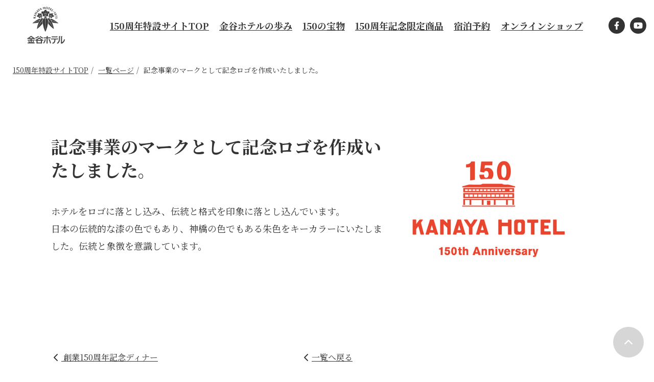

--- FILE ---
content_type: text/html; charset=UTF-8
request_url: https://www.kanayahotel.co.jp/150th/goods/6/
body_size: 3027
content:

<!DOCTYPE html>
<html class="mouse lower modern chrome mac" lang="ja">
<head>
	<meta charset="UTF-8">
	<meta http-equiv="X-UA-Compatible" content="IE=edge">
	<meta name="viewport" content="width=device-width, initial-scale=1.0">
	<title>記念事業のマークとして記念ロゴを作成いたしました。 | 金谷ホテル創業150周年記念</title>
	<meta name="description" content="金谷ホテルはお客様、地域の皆様にに支えられて2023年6月に創業150周年を迎えます。サービスを提供する私どもホテルと共に「体験」「経験」を共有し「幸」を編み上げてまいります。">
	<meta name="keywords" content="金谷ホテル,150周年,記念,宿泊,予約,キャンペーン,記念事業のマークとして記念ロゴを作成いたしました。">
	<link rel="icon" href="https://www.kanayahotel.co.jp/150th/images/favicon.ico">

	<!-- Google Tag Manager -->
	<script>(function(w,d,s,l,i){w[l]=w[l]||[];w[l].push({'gtm.start':new Date().getTime(),event:'gtm.js'});var f=d.getElementsByTagName(s)[0],j=d.createElement(s),dl=l!='dataLayer'?'&l='+l:'';j.async=true;j.src='https://www.googletagmanager.com/gtm.js?id='+i+dl;f.parentNode.insertBefore(j,f);})(window,document,'script','dataLayer','GTM-M6DMPBZ');</script>
	<!-- End Google Tag Manager -->

	<!-- Global site tag (gtag.js) - Google Analytics -->
	<script async src="https://www.googletagmanager.com/gtag/js?id=UA-16768345-1"></script>
	<script>
		window.dataLayer = window.dataLayer || [];

		function gtag() {
			dataLayer.push(arguments);
		}
		gtag('js', new Date());
		gtag('config', 'UA-16768345-1');
		gtag('config', 'G-DSSW66JXQ4');
		gtag('config', 'AW-11104851242');
	</script>
	<!-- Event snippet for その他 conversion page -->
	<script>
		gtag('event', 'conversion', {
			'send_to': 'AW-11104851242/fetwCNyT0Y4YEKqqmq8p'
		});
	</script>

	<!-- *** stylesheet *** -->
<link rel="preconnect" href="https://fonts.googleapis.com">
<link rel="preconnect" href="https://fonts.gstatic.com" crossorigin>
<script>
window.addEventListener('load', (e)=> {
var link = document.createElement('link');
link.href = 'https://fonts.googleapis.com/css2?family=Noto+Sans+JP:wght@400;700&family=Noto+Serif+JP:wght@400;700&display=swap';
link.rel = ' stylesheet';
document.body.appendChild(link);
});
</script>
<link href="https://www.kanayahotel.co.jp/150th/files/css/main.css?v=20240115114021" rel="stylesheet">

	<!-- *** javascript *** -->
<script src="https://www.kanayahotel.co.jp/150th/files/js/bundle.min.js?v=20230831163922" defer></script>
<script src="https://www.kanayahotel.co.jp/150th/files/js/main.min.js?v=20230831163922" defer></script>
<script src="https://www.kanayahotel.co.jp/150th/files/js/common.min.js?v=20230831163922" defer></script>
<script>
document.addEventListener("DOMContentLoaded", function (e) {
setTimeout(() => {
document.getElementsByClassName('menu')[0].style.display = null;
},1000);
});
</script>

</head><body id="top" class="page page-campaign page-campaign-detail">
<div class="container">
<!-- Header -->
<header class="header">
	<div class="header-logo"><a href="https://www.kanayahotel.co.jp/150th/../" target="_blank" class="logo">金谷ホテル</a></div>
	<nav class="header-nav">
		<ul>
			<li><a href="https://www.kanayahotel.co.jp/150th/" class="scrollto">150周年特設サイトTOP</a></li>
			<li><a href="https://www.kanayahotel.co.jp/150th/#campaign-history" class="scrollto">金谷ホテルの歩み</a></li>
			<li><a href="https://www.kanayahotel.co.jp/150th/#campaign-treasure" class="scrollto">150の宝物</a></li>
			<li><a href="https://www.kanayahotel.co.jp/150th/#campaign-goods" class="scrollto">150周年記念限定商品</a></li>
			<li><a href="https://booking.kanayahotel.co.jp/facilities?uri=https://concierge.tripla.…ahotel.co.jp&parentPathname=/150th/&code=da7fa918aca616c6803631913d962ba6" target="_blank" rel="noopener">宿泊予約</a></li>
			<li><a href="https://kanayahotel.stores.jp/" target="_blank">オンラインショップ</a></li>
		</ul>
	</nav>
	<nav class="header-sns">
		<ul>
			<li><a href="https://www.facebook.com/pages/category/Lodge/%E9%87%91%E8%B0%B7%E3%83%9B%E3%83%86%E3%83%AB-321743227904692/" target="_blank"><i class="fa-brands fa-facebook-f"></i></a></li>
			<!-- <li><a href="https://www.kanayahotel.co.jp/150th/../twitter/" target="_blank"><i class="fa-brands fa-twitter"></i></a></li> -->
			<li><a href="https://www.youtube.com/channel/UCYEKtOxrLh8IQB8Zr_ACtlg" target="_blank"><i class="fa-brands fa-youtube"></i></a></li>
		</ul>
	</nav>
</header><!-- /.header --><!-- Menu -->
<div class="menu" style="display:none;">
	<div class="menu-button"><a href="#menu"><i class="fa-solid fa-bars"></i></a></div>
	<nav id="menu" class="menu-contents">
		<div class="menu-button"><a href="#menu"><i class="fa-solid fa-xmark"></i></a></div>
		<ul class="menu-list menu-list-primary">
			<li><a href="https://www.kanayahotel.co.jp/150th/" class="close scrollto">150周年特設サイトTOP</a></li>
			<li><a href="https://www.kanayahotel.co.jp/150th/#campaign-history" class="close scrollto">金谷ホテルの歩み</a></li>
			<li><a href="https://www.kanayahotel.co.jp/150th/#campaign-treasure" class="close scrollto">150の宝物</a></li>
			<li><a href="https://www.kanayahotel.co.jp/150th/#campaign-goods" class="close scrollto">150周年記念限定商品</a></li>
			<li><a href="https://booking.kanayahotel.co.jp/facilities?uri=https://concierge.tripla.…ahotel.co.jp&parentPathname=/150th/&code=da7fa918aca616c6803631913d962ba6" target="_blank">宿泊予約</a></li>
			<li><a href="https://kanayahotel.stores.jp/" target="_blank">オンラインショップ</a></li>
		</ul>
		<ul class="menu-sns">
			<li><a href="https://www.facebook.com/pages/category/Lodge/%E9%87%91%E8%B0%B7%E3%83%9B%E3%83%86%E3%83%AB-321743227904692/" class="close" target="_blank"><i class="fa-brands fa-facebook-f"></i></a></li>
			<!-- <li><a href="https://www.kanayahotel.co.jp/150th/twitter/" class="close" target="_blank"><i class="fa-brands fa-twitter"></i></a></li> -->
			<li><a href="https://www.youtube.com/channel/UCYEKtOxrLh8IQB8Zr_ACtlg" class="close" target="_blank"><i class="fa-brands fa-youtube"></i></a></li>
		</ul>
	</nav>
</div><!-- /.menu --><!-- Main contents -->
<main class="main">
<div class="contents">

	<!-- パンくず -->
	<ol class="breadcrumb" vocab="https://schema.org/" typeof="BreadcrumbList">
		<li property="itemListElement" typeof="ListItem">
			<a property="item" href="https://www.kanayahotel.co.jp/150th/" typeof="WebPage">
				<span property="name">150周年特設サイトTOP</span>
			</a>
			<meta property="position" content="1">
		</li>
		<li property="itemListElement" typeof="ListItem">
			<a property="item" href="https://www.kanayahotel.co.jp/150th/goods/" typeof="WebPage">
				<span property="name">一覧ページ</span>
			</a>
			<meta property="position" content="2">
		</li>
		<li property="itemListElement" typeof="ListItem">
			<span property="name">記念事業のマークとして記念ロゴを作成いたしました。</span>
			<meta property="position" content="3">
		</li>
	</ol><!-- /.breadcrumb -->



    <section class="content">
    <div class="detail">
        <div class="detail-body">
            <div class="detail-text">
                <h1>記念事業のマークとして記念ロゴを作成いたしました。</h1>
                <p>
                    ホテルをロゴに落とし込み、伝統と格式を印象に落とし込んでいます。<br>日本の伝統的な漆の色でもあり、神橋の色でもある朱色をキーカラーにいたしました。伝統と象徴を意識しています。                </p>
            </div>
            <div class="detail-fig">
                                <figure>
                    <img src="https://www.kanayahotel.co.jp/_data/cache/images/2023/08/31/auto_auto_1310c862d7ced7266f43fb0f72e042ca29159730.png" alt="">
                </figure>
                
            </div>
        </div>

        <div class="detail-footer">
            <p class="btn_prev">
        <a href="https://www.kanayahotel.co.jp/150th/goods/5/">
            <i class="fa-solid fa-chevron-left fa-fw"></i>
            <span>創業150周年記念ディナー</span>
        </a>
    </p>
        <p class="btn_list"><a href="https://www.kanayahotel.co.jp/150th/goods/"><i class="fa-solid fa-chevron-left fa-fw"></i>一覧へ戻る</a></p>
            <p class="btn_next"></p>
    </div>


    </div>

</section><!-- /.	content -->

</div><!-- /.contents -->
</main>
<!-- Footer -->
<footer class="footer">
	<nav class="footer-sns">
		<ul>
			<li><a href="https://www.facebook.com/pages/category/Lodge/%E9%87%91%E8%B0%B7%E3%83%9B%E3%83%86%E3%83%AB-321743227904692/" target="_blank"><i class="fa-brands fa-facebook-f"></i></a></li>
			<!-- <li><a href="https://www.kanayahotel.co.jp/twitter/" target="_blank"><i class="fa-brands fa-twitter"></i></a></li> -->
			<li><a href="https://www.youtube.com/channel/UCYEKtOxrLh8IQB8Zr_ACtlg" target="_blank"><i class="fa-brands fa-youtube"></i></a></li>
		</ul>
	</nav>
	<nav class="footer-nav">
		<ul>
			<li><a href="https://www.kanayahotel.co.jp/150th/">150周年特設サイトTOP</a></li>
			<li><a href="https://www.kanayahotel.co.jp/150th/#campaign-history">金谷ホテルの歩み</a></li>
			<li><a href="https://www.kanayahotel.co.jp/150th/#campaign-treasure">150の宝物</a></li>
			<li><a href="https://www.kanayahotel.co.jp/150th/#campaign-goods">150周年記念限定商品</a></li>
			<li><a href="https://booking.kanayahotel.co.jp/facilities?uri=https://concierge.tripla.…ahotel.co.jp&parentPathname=/150th/&code=da7fa918aca616c6803631913d962ba6" target="_blank" rel="noopener">宿泊予約</a></li>
			<li><a href="https://kanayahotel.stores.jp/" target="_blank" rel="noopener">オンラインショップ</a></li>
		</ul>
	</nav>
	<nav class="footer-info">
		<div class="footer-logo">
			<a href="https://www.kanayahotel.co.jp/150th/../" target="_blank" class="logo lazyload">金谷ホテル</a>
		</div>
		<ul>
			<li><a href="https://www.kanayahotel.co.jp/150th/../nkh/" target="_blank">日光金谷ホテル</a></li>
			<li><a href="https://www.kanayahotel.co.jp/150th/../ckh/" target="_blank">中禅寺金谷ホテル</a></li>
		</ul>
	</nav>
	<div class="footer-return">
		<a href="#top" class="scrollto"><i class="fa-solid fa-chevron-up"></i></a>
	</div>
	<p class="footer-copyright">&copy; KANAYA HOTEL.</p>
</footer>
</div><!-- /.container -->
</body>
</html>

--- FILE ---
content_type: text/css
request_url: https://www.kanayahotel.co.jp/150th/files/css/main.css?v=20240115114021
body_size: 5562
content:
*,*::before,*::after{box-sizing:border-box}*{margin:0}html,body{height:100%}body{line-height:1.5;-webkit-font-smoothing:antialiased}img,picture,video,canvas,svg{display:block;max-width:100%}input,button,textarea,select{font:inherit}p,h1,h2,h3,h4,h5,h6{overflow-wrap:break-word}#root,#__next{isolation:isolate}html{font-size:62.5%}body{font-family:"Roboto", "Noto Sans JP", sans-serif;color:#333}a{color:#4169e1;text-decoration:underline}a:hover{color:#1a3ca2}h1,h2,h3,h4,h5,h6{font-weight:700;margin-bottom:20px}h1{font-size:4.6rem;line-height:5.8rem}h2{font-size:3.6rem;line-height:4.8rem}h3{font-size:2.6rem;line-height:3.6rem}h4{font-size:2rem;line-height:2.8rem}h5{font-size:1.8rem;line-height:2.6rem}h6{font-size:1.6rem;line-height:2.4rem}p,ul,ol,dl,table{font-size:1.6rem;line-height:2.4rem}p,ul,ol,dl,table{margin-bottom:2rem}table th{font-weight:normal}img{max-width:100%;vertical-align:bottom}label,input,textarea,select,button{color:#333;font-size:1.6rem;line-height:2.4rem}input[type="button"],button{cursor:pointer}fieldset{min-width:0;padding:0;margin:0;border:0}legend{width:100%;max-width:100%;font-size:1.6rem;line-height:2.4rem;color:inherit;line-height:inherit;white-space:normal;padding:0;margin-bottom:1rem;display:block}hr{border:none;margin:0 auto;clear:both}@media screen and (max-width: 768px){h1{font-size:3.6rem;line-height:4.8rem}h2{font-size:3rem;line-height:4.2rem}h3{font-size:2.2rem;line-height:3.2rem}h4{font-size:2rem;line-height:2.8rem}h5{font-size:1.8rem;line-height:2.6rem}h6{font-size:1.6rem;line-height:2.4rem}}body{font-family:"Noto Serif JP", serif}a,a:hover{color:#333}.header{display:flex;align-items:center;justify-content:space-between;padding:10px;background:rgba(255,255,255,0.98);position:sticky;top:0;z-index:99}.header-logo .logo{width:160px;height:80px;display:block;background:no-repeat center center;background-size:contain;overflow:hidden;text-indent:-9999px;transition:opacity 200ms ease 0ms;background-image:url("../images/logo-kanaya.webp")}.header-logo .logo:hover{opacity:0.6}.header-nav ul{font-family:"Noto Serif JP", serif;font-weight:700;font-size:1.8rem;line-height:2.8rem;display:flex;list-style:none;padding:0;margin:0}.header-nav ul li a{color:#333;padding:20px 10px;display:block}.header-nav ul li a:hover{color:#333}.header-sns ul{font-size:1.6rem;display:flex;list-style:none;padding:0;margin:0}.header-sns ul li{padding:5px}.header-sns ul li a{width:32px;height:32px;line-height:32px;text-align:center;color:#fff;background:#333;display:block;border-radius:999px;transition:opacity 200ms ease 0ms}.header-sns ul li a:hover{opacity:0.6}@media screen and (max-width: 768px){.header-logo .logo{width:60px;height:60px}.header-nav,.header-sns{display:none}}.menu{display:none;position:fixed;right:0;top:0;z-index:999}.menu-button{position:fixed;right:15px;top:15px;z-index:1}.menu-button>a{width:50px;line-height:50px;font-size:1.8rem;text-align:center;color:#fff;background:#222;border-radius:999px;display:block}.menu-contents{width:100%;height:100%;color:#fff;background:rgba(0,0,0,0.8);padding:100px 50px;overflow-y:auto;position:fixed;left:0;top:0;z-index:2}.menu-contents a,.menu-contents a:hover{color:#fff}.menu-contents .menu-button{z-index:3}.menu-contents .menu-button>a{color:#222;background:#fff}.menu-list{max-width:640px;font-weight:600;font-size:1.8rem;line-height:2.6rem;text-align:center;list-style:none;padding:0;margin:0 auto 50px}.menu-list>li a{text-decoration:none;padding:20px 0;display:block}.menu-list-primary{font-size:2.6rem;line-height:3.4rem}.menu-sns{font-size:2rem;list-style:none;padding:0;display:flex;justify-content:center;gap:20px 20px;margin:0 auto 50px}.menu-sns>li a,.menu-sns>li a:hover{width:40px;line-height:40px;text-align:center;color:#fff;display:block}@media screen and (max-width: 768px){.menu{display:block}}.slick{list-style:none;padding:0;margin:0}.slick ul{list-style:none;padding:0;margin:0}.slick-history{position:relative}.slick-history .slick-slide{padding-right:40px}.slick-history .slick-slide li{vertical-align:bottom}.slick-history .slick-arrow{appearance:none;-webkit-appearance:none;width:60px;height:60px;padding:0;font-size:1.8rem;color:#fff;background:rgba(0,0,0,0.8);border:none;position:absolute;bottom:0;z-index:2}.slick-history .slick-prev{left:0}.slick-history .slick-next{left:61px}.slick-history .slick-dots{list-style:none;padding:0;display:flex;flex-wrap:wrap;justify-content:center;margin:20px auto 0}.slick-history .slick-dots li{padding:0 5px}.slick-history .slick-dots li button{appearance:none;-webkit-appearance:none;width:8px;height:8px;text-indent:-9999px;overflow:hidden;padding:0;border:0;border-radius:999px;background:rgba(51,51,51,0.96);display:block}.slick-history .slick-dots li.slick-active button{background:rgba(255,255,255,0.96)}.slick-history-reverse .slick-prev{left:auto;right:61px}.slick-history-reverse .slick-next{left:auto;right:0}.slick-carousel{position:relative}.slick-carousel .slick-slide{padding:0 20px}.slick-carousel .slick-arrow{appearance:none;-webkit-appearance:none;width:50px;height:50px;color:#fff;background:rgba(51,51,51,0.4);border:none;border-radius:999px;position:absolute;top:50%;transform:translateY(-50%)}.slick-carousel .slick-prev{left:-60px}.slick-carousel .slick-next{right:-60px}.slick-carousel .slick-dots{font-size:1rem;line-height:1rem;display:flex;flex-wrap:wrap;justify-content:center;margin:40px auto}.slick-carousel .slick-dots button{appearance:none;-webkit-appearance:none;width:10px;height:10px;padding:0;margin:0;vertical-align:bottom;border:none;border-radius:999px;background:#222;text-indent:-9999px;overflow:hidden}.slick-carousel .slick-dots li{padding:5px}.slick-carousel .slick-dots li.slick-active button{background:#eee}@media screen and (max-width: 768px){.slick{list-style:none;padding:0;margin:0}.slick-history{position:relative}.slick-history .slick-slide{padding:0}.slick-history .slick-arrow{appearance:none;-webkit-appearance:none;padding:0;font-size:1.8rem;color:#fff;background:rgba(0,0,0,0.8);border:none;position:absolute;bottom:0;z-index:2;width:30px;height:30px;font-size:1.2rem}.slick-history .slick-prev{left:0}.slick-history .slick-next{left:31px}.slick-carousel .slick-slide{padding:0}}.slick-main{position:relative;background:#fff no-repeat center center;background-size:cover}.slick-main .slick-slide li{width:100%;vertical-align:bottom;background:#fff no-repeat center center;background-size:cover}.slick-main .slick-slide li::before{content:"";padding-top:56%;display:block}.slick-main .slick-dots{display:flex;position:absolute;right:20px;bottom:20px;z-index:2}.slick-main .slick-dots li{padding:0 5px}.slick-main .slick-dots li button{appearance:none;-webkit-appearance:none;width:8px;height:8px;text-indent:-9999px;overflow:hidden;padding:0;background:#222;border:none;border-radius:999px;display:block}.slick-main .slick-dots li.slick-active button{background:#e94830}.main-visual{background-color:#fff;border:20px solid #fff;border-top:none}.main-visual-pc{display:block}.main-visual-smp{display:none}.main-visual.inview{opacity:0;transition:opacity 2000ms ease 0ms}.main-visual.inview.inviewed{opacity:1}@media screen and (max-width: 768px){.slick-main{margin-bottom:20px}.slick-main .slick-slide li::before{padding-top:150%}.slick-main .slick-dots{justify-content:center;position:absolute;left:0;right:0;bottom:-20px}.main-visual{border-width:10px}.main-visual-pc{display:none}.main-visual-smp{display:block}}.footer{padding:50px 0;margin:0 auto}.footer>*:last-child{margin-bottom:0}.footer-nav{margin:40px auto}.footer-nav ul{font-size:1.8rem;line-height:2.8rem;display:flex;justify-content:center;list-style:none;padding:0;margin:0}.footer-nav ul li{padding:0 10px}.footer-nav ul li a,.footer-nav ul li a:hover{color:#333}.footer-sns ul{font-size:2.2rem;display:flex;justify-content:center;list-style:none;padding:0;margin:0}.footer-sns ul li{padding:5px}.footer-sns ul li a{width:50px;height:50px;line-height:50px;text-align:center;color:#fff;background:#333;display:block;border-radius:999px;transition:opacity 200ms ease 0ms}.footer-sns ul li a:hover{opacity:0.6}.footer-info{margin:40px auto}.footer-info ul{font-size:1.8rem;line-height:2.8rem;display:flex;justify-content:center;list-style:none;padding:0;margin:0}.footer-info ul li{padding:0 10px}.footer-info ul li a,.footer-info ul li a:hover{color:#333}.footer-logo .logo{width:100px;height:100px;display:block;margin:40px auto;background:no-repeat center center;background-size:contain;overflow:hidden;text-indent:-9999px;transition:opacity 200ms ease 0ms}.footer-logo .logo:not(.lazyload){background-image:url("../images/logo-kanaya.webp")}.footer-logo .logo:hover{opacity:0.6}.footer-copyright{font-size:1.8rem;line-height:2.8rem;text-align:center}.footer-return{position:fixed;right:20px;bottom:20px;z-index:99}.footer-return a{width:60px;height:60px;line-height:60px;text-align:center;font-size:1.8rem;color:#fff;background-color:rgba(51,51,51,0.2);border-radius:999px;display:block;transition:background-color 200ms ease 0ms}.footer-return a:hover{background-color:#333}@media screen and (max-width: 768px){.footer{padding-bottom:100px}.footer-nav ul{font-size:1.6rem;line-height:2.6rem;flex-direction:column;align-items:center}.footer-nav ul li{padding:5px 10px}.footer-sns ul{font-size:2rem}.footer-sns ul li{padding:5px}.footer-sns ul li a{width:40px;height:40px;line-height:40px}.footer-info ul{font-size:1.6rem;line-height:2.6rem;flex-direction:column;align-items:center}.footer-info ul li{padding:5px 10px}.footer-copyright{font-size:1.6rem;line-height:2.6rem}.footer-return{right:10px;bottom:10px}.footer-return a{width:40px;height:40px;line-height:40px;font-size:1.6rem}}.align-center{text-align:center}.fit-content{width:fit-content;margin-left:auto;margin-right:auto}.buttons{text-align:center;margin:40px auto}.button{font-size:1.6rem;line-height:2.6rem;text-decoration:none;color:#fff;background:#333;padding:10px 20px;border-radius:999px;display:inline-block;transition:opacity 200ms ease 0ms}.button:hover{color:#fff;text-decoration:none;opacity:0.6}.button-large{font-size:1.8rem;line-height:2.8rem;padding:20px 40px 20px 60px}.button-large::after{content:"";width:25px;height:20px;background:no-repeat center center;background-size:25px auto;display:inline-block;vertical-align:-3px;margin-left:5px}.button-large:not(.lazyload)::after{background-image:url("../images/button-arrow.webp")}@media screen and (max-width: 768px){.buttons{margin:20px auto}.button{font-size:1.4rem;line-height:2.4rem;padding:5px 10px}.button-large{font-size:1.6rem;line-height:2.6rem;padding:15px 30px 15px 50px}}.news{max-width:640px;margin:0 auto 50px}.news>*:first-child{margin-top:0}.news>*:last-child{margin-bottom:0}.news-list{font-size:1.6rem;line-height:2.6rem;list-style:none;padding:0}.news-item{border:1px solid #555;border-width:1px 0 0;padding:20px 0}.news-item:last-child{border-bottom-width:1px}.news-date{display:block;margin-bottom:5px}@media screen and (max-width: 768px){.news{margin-bottom:25px}}.flexbox{display:flex;align-items:center;justify-content:center;margin:40px auto;border:2px solid red}.flexbox-reverse{flex-direction:row-reverse}.flex{flex:1;border:2px solid green}.flex-1{flex:1}.flex-2{flex:2}.content{padding:50px}.content>*:last-child{margin-bottom:0}.content-full{padding:50px 0}@media screen and (max-width: 768px){.content{padding:50px 25px}.content-full{padding:0}}.bg-left{background:#e94830 repeat-y left top;background-size:150px 100%}.bg-left:not(.lazyload){background-image:url("../images/bg-white.webp")}.bg-right{background:#e94830 repeat-y right top;background-size:150px 100%}.bg-right:not(.lazyload){background-image:url("../images/bg-white.webp")}@media screen and (max-width: 768px){.bg-left,.bg-right{background-image:none !important}}.heading{text-align:center;margin:0 auto 50px}.heading .eng{font-family:"Noto Sans JP", sans-serif;font-weight:400;font-style:normal;font-size:1.6rem;line-height:2.6rem;color:#e94830;display:block;margin-bottom:5px}.heading .jpn{font-weight:700;font-size:4rem;line-height:5rem}.heading-white .eng{color:#fff5b9}.heading-white .jpn{color:#fff}@media screen and (max-width: 768px){.heading{margin-bottom:25px}.heading .jpn{font-size:3rem;line-height:4rem}}.shop {padding-top: 0;}.shop .about {width:75%;padding: 0 50px 50px;}.shop .about .about-text .inner {background: rgba(255,255,255);padding: 40px 60px;}@media screen and (max-width: 768px) {.shop .about {width:100%;padding: 0;background: rgba(255,255,255);}.shop .about .about-text .inner {padding: 40px 25px;}}@media screen and (max-width: 1024px) {.shop .about {width:100%;padding: 0;}.shop .about .about-text .inner {padding: 30px 40px;}.shop .about .about-text .inner .align-center {font-size: 2.7rem;}}@media only screen and (min-width: 768px) and (max-width: 1700px) {.shop .about {width:90%;padding: 0;}.shop .about .about-text .inner {padding: 50px;}}.about{display:flex;align-items:center;margin:0 auto 50px}.about:last-child{margin-bottom:0}.about-text{width:40%;position:relative;z-index:2;transform:translateY(50px)}.about-text .inner{padding:50px;background:rgba(255,255,255,0.96);transform:translateX(50px)}.about-text .inner>*:last-child{margin-bottom:0}.about-text .inner h2,.about-text .inner h3,.about-text .inner h4{font-size:3.4rem;line-height:4.4rem}.about-text .inner p,.about-text .inner ul,.about-text .inner ol,.about-text .inner dl,.about-text .inner table{font-size:1.8rem;line-height:3.4rem}.about-text.inview{opacity:0;transform:translateY(50px);transition:opacity 1000ms ease 1000ms, transform 1000ms ease 1000ms}.about-text.inview.inviewed{opacity:1;transform:translateY(0)}.about-fig{width:60%;position:relative;z-index:1}.about-fig figure{background:no-repeat center center;background-size:cover}.about-fig figure::before{content:"";padding-top:65%;display:block}.about-fig.inview{opacity:0;transition:opacity 1000ms ease 500ms}.about-fig.inview.inviewed{opacity:1}.about-reverse{flex-direction:row-reverse}.about-reverse .about-text .inner{transform:translateX(-50px)}@media screen and (max-width: 768px){.about{flex-direction:column;gap:25px 25px}.about-text{width:100%;transform:none}.about-text .inner{padding:0;transform:none}.about-text .inner h2,.about-text .inner h3,.about-text .inner h4{font-size:2.6rem;line-height:3.6rem}.about-text .inner p,.about-text .inner ul,.about-text .inner ol,.about-text .inner dl,.about-text .inner table{font-size:1.6rem;line-height:3.2rem}.about-text.inview{opacity:0;transition:opacity 1000ms ease 500ms}.about-text.inview.inviewed{opacity:1}.about-fig{width:100%}.about-fig.inview{opacity:0;transition:opacity 1000ms ease 1000ms}.about-fig.inview.inviewed{opacity:1}.about-reverse{flex-direction:column}.about-reverse .about-text .inner{transform:none}}.goods{margin:50px auto}.goods>*:first-child{margin-top:0}.goods>*:last-child{margin-bottom:0}.goods-body{max-width:1280px;margin:0 auto;position:relative;z-index:1}.goods .slick-carousel figure{background:#fff}.goods .slick-carousel figure figcaption{padding:20px}.anniversary{font-family:"Noto Serif JP";color:#fff;background:#000 url("../images/anniversary-bg.webp") no-repeat top center;background-size:cover;padding:80px 50px 50px}.anniversary-title{width:fit-content;font-size:2.2rem;line-height:3.2rem;padding:10px 50px;border:2px solid #fff;border-width:2px 0;position:relative;margin:0 auto 20px}.anniversary-title::before{content:"";width:60px;height:20px;background:url("../images/anniversary-title-deco.webp") no-repeat bottom center;background-size:contain;display:block;position:absolute;left:calc(50% - 30px);top:0;transform:translateY(-20px)}.anniversary-body{max-width:960px;margin:0 auto}.anniversary-text p{font-size:1.8rem;line-height:2.8rem}.anniversary-text>*:last-child{margin-bottom:0}.anniversary-countdown{text-align:center;margin-bottom:20px}.anniversary-countdown>p{font-size:1.8rem;line-height:2.8rem;margin:0 0 10px}.anniversary-countdown #countdown{font-weight:700;font-size:5rem;line-height:5rem}@media screen and (max-width: 768px){.anniversary{padding:50px 25px 25px}.anniversary-title{width:100%;font-size:1.8rem;text-align:center;padding:10px}.anniversary-text p{font-size:1.6rem;line-height:3rem}.anniversary-countdown>p{font-size:1.6rem;line-height:2.6rem}.anniversary-countdown #countdown{font-size:4rem;line-height:4rem}}.lead{margin:50px auto}.lead>*:last-child{margin-bottom:0}.lead p,.lead ul,.lead ol,.lead dl,.lead table{font-size:1.8rem;line-height:3.2rem}.fit-content{width:fit-content;margin:50px auto}.history{position:relative;color:#fff;overflow:hidden}.history a,.history a:hover{color:#fff}.history-header{width:fit-content;margin:0 auto 100px}.history-header>*:last-child{margin-bottom:0}.history-header .heading .eng{color:#fff5b9}.history-period{width:100%;padding:0 0 0 100px;margin-bottom:100px;display:flex;gap:40px}.history-period-reverse{padding:0 100px 0 0;flex-direction:row-reverse}.history-period-text{width:40%;padding:50px;background:#333}.history-period-text>*:last-child{margin-bottom:0}.history-period-text h3{font-size:3rem;line-height:4rem}.history-period-text h3::after{content:"";width:50px;border-top:1px solid #fff;display:block;margin-top:20px}.history-period-text p{font-size:1.8rem;line-height:3.2rem}.history-period-text-white{color:#333;background:#fff}.history-period-text-white a,.history-period-text-white a:hover{color:#333}.history-period-text-white h3::after{border-color:#e94830}.history-period-text.inview{opacity:0;transform:translateY(20px);transition:opacity 1000ms ease 500ms, transform 1000ms ease 500ms}.history-period-text.inview.inviewed{opacity:1;transform:translateY(0)}.history-period-fig{width:60%}@media screen and (max-width: 768px){.history{padding:40px 20px;background:none}.history-period{padding:0;flex-direction:column;gap:20px 20px;margin-bottom:50px}.history-period:last-child{margin-bottom:0}.history-period-reverse{padding:0;flex-direction:column}.history-period-text{width:100%;padding:20px}.history-period-text p{font-size:1.6rem;line-height:2.8rem}.history-period-fig{flex:none;width:100%}}.treasure-list{max-width:1080px;margin:0 auto}.treasure-item{display:flex;gap:50px;padding:50px 0;border-top:1px solid #ddd}.treasure-text{width:60%}.treasure-text h2,.treasure-text h3,.treasure-text h4{font-size:2.6rem;line-height:3.6rem}.treasure-text p,.treasure-text ul,.treasure-text ol,.treasure-text dl,.treasure-text table{font-size:1.8rem;line-height:3.2rem}.treasure-fig{width:40%}.treasure-fig figure{margin-bottom:20px}.treasure-fig figure:last-child{margin-bottom:0}.treasure-fig figure figcaption{font-size:1.6rem;line-height:2.6rem;margin:10px auto}.treasure-fig figure figcaption:first-child{margin-top:0}.treasure-fig figure figcaption:last-child{margin-bottom:0}@media screen and (max-width: 768px){.treasure-item{gap:20px 20px;padding:40px 0;flex-direction:column}.treasure-text{width:100%}.treasure-text h2,.treasure-text h3,.treasure-text h4{font-size:2.2rem;line-height:3.2rem}.treasure-text p,.treasure-text ul,.treasure-text ol,.treasure-text dl,.treasure-text table{font-size:1.6rem;line-height:2.8rem}.treasure-fig{width:100%}.treasure-fig figure figcaption{font-size:1.4rem;line-height:2.4rem}}.detail{max-width:1080px;padding:40px 0;margin:0 auto}.detail-header{width:100%;margin-bottom:40px}.detail-body{display:flex;gap:40px 40px}.detail-footer{width:100%;margin-bottom:40px;margin-top:40px}.detail-text{width:60%}.detail-text>*:last-child{margin-bottom:0}.detail-text h1,.detail-text h2,.detail-text h3{margin-bottom:40px}.detail-text h1{font-size:3.4rem;line-height:4.6rem}.detail-text h2{font-size:2.4rem;line-height:4rem}.detail-text h3{font-size:2rem;line-height:3.4rem}.detail-text h4,.detail-text h5,.detail-text h6,.detail-text p,.detail-text ul,.detail-text ol,.detail-text dl,.detail-text table{font-size:1.8rem;line-height:3.4rem;margin-bottom:40px}.detail-fig{width:40%}.detail-fig figure{margin-bottom:20px}.detail-fig figure:last-child{margin-bottom:0}.detail-fig figcaption{font-size:1.4rem;line-height:2.4rem;margin:10px auto}.detail-fig figcaption:first-child{margin-top:0}.detail-fig figcaption:last-child{margin-bottom:0}@media screen and (max-width: 768px){.detail{padding:0}.detail-body{flex-direction:column}.detail-text{width:100%}.detail-text>*:last-child{margin-bottom:0}.detail-text h1,.detail-text h2,.detail-text h3{margin-bottom:20px}.detail-text h1{font-size:2.6rem;line-height:3.6rem}.detail-text h2{font-size:2rem;line-height:3.2rem}.detail-text h3{font-size:1.8rem;line-height:3rem}.detail-text h4,.detail-text h5,.detail-text h6,.detail-text p,.detail-text ul,.detail-text ol,.detail-text dl,.detail-text table{font-size:1.6rem;line-height:3rem;margin-bottom:20px}.detail-fig{width:100%}}.breadcrumb{font-size:1.4rem;line-height:2.4rem;display:flex;flex-wrap:wrap;list-style:none;padding:0;margin:25px}.breadcrumb>li::before{content:"/";margin:0 5px}.breadcrumb>li:first-child::before{display:none}.anchor,.scrollfix{padding-top:100px;margin-top:-100px}@media screen and (max-width: 768px){.anchor,.scrollfix{padding-top:80px;margin-top:-80px}}.gallery-list{max-width:960px;list-style:none;padding:0;display:flex;flex-wrap:wrap;gap:20px;margin:0 auto}.gallery-item{width:calc(33.333333333% - 13.3333333333px);overflow:hidden}.gallery-item>a{position:relative;display:block}.gallery-item>a figure{width:100%;background:no-repeat center center;background-size:cover;transform-origin:center center;position:relative;z-index:1}.gallery-item>a figure::before{content:"";padding:50%;display:block}.gallery-item>a figure img{width:100%;height:100%;position:absolute;left:0;top:0;object-fit:cover}.gallery-item>a figcaption{width:100%;max-height:60%;font-size:1.8rem;line-height:2.4rem;color:#fff;padding:40px 20px 20px;background:linear-gradient(to bottom, rgba(0,0,0,0) 0%,rgba(0,0,0,0.7) 20%,rgba(0,0,0,0.7) 100%);overflow-y:auto;position:absolute;left:0;bottom:0;z-index:2}.gallery-item>a:hover figure>img{animation:anime-gallery-zoom 4000ms linear forwards 0ms}@media screen and (max-width: 768px){.gallery-list{gap:1px}.gallery-item{width:calc(33.333333333% - 0.6666666667px)}.gallery-item figcaption{display:none}}@keyframes anime-gallery-zoom{0%{transform:scale(1)}100%{transform:scale(1.2)}}img{width:100%}img.lazyload,img.lazyloading{opacity:0;visibility:hidden}img.lazyloaded{opacity:1;visibility:visible;transition:opacity 0.3s ease-out;height:auto}img[loading=lazy]{width:100%;height:auto}.slick-main .slick-slide li::before{display:none}.about-fig figure::before{display:none}.history-period .history-period-text{width:calc(670 / 1900 * 100%)}@media screen and (max-width: 768px){.history-period .history-period-text{width:100%}}.history-period .history-period-fig{width:calc(1140 / 1900 * 100%)}@media screen and (max-width: 768px){.history-period .history-period-fig{width:100%}}.history-period .history-period-fig .slick-history:not(.slick-initialized){display:flex}.history-period .history-period-fig .slick-history:not(.slick-initialized) li{width:calc(645 / 1140 * 100%)}@media screen and (max-width: 768px){.history-period .history-period-fig .slick-history:not(.slick-initialized) li{width:100%}}.history-period .history-period-fig .slick-history:not(.slick-initialized) li:not(:first-child){display:none}.history-period .history-period-fig .slick-history li{padding-right:40px}@media screen and (max-width: 768px){.history-period .history-period-fig .slick-history li{padding-right:0}}.history-period .history-period-fig .slick-history li img{max-width:none}.history-period .history-period-fig .slick-history .slick-slide{padding-right:0}.slick-carousel:not(.slick-initialized) li:not(:first-child){display:none}.js-more-load{text-align:center}.detail-footer{margin-top:100px;display:flex}@media screen and (max-width: 768px){.detail-footer{margin-top:3em;flex-wrap:wrap}}.detail-footer .btn_list{display:flex;justify-content:center;width:10em}@media screen and (max-width: 768px){.detail-footer .btn_list{width:100%}}.detail-footer .btn_prev,.detail-footer .btn_next{width:calc((100% - 10em) / 2);order:-1}@media screen and (max-width: 768px){.detail-footer .btn_prev,.detail-footer .btn_next{width:48%;order:1}.detail-footer .btn_prev a,.detail-footer .btn_next a{display:flex;align-items:center}.detail-footer .btn_prev a span,.detail-footer .btn_next a span{display:block;width:calc(100% - 2em);margin-right:0;margin-left:auto}}.detail-footer .btn_next{text-align:right;order:999;margin-right:0;margin-left:auto}@media screen and (max-width: 768px){.detail-footer .btn_next{order:2}}


--- FILE ---
content_type: application/x-javascript
request_url: https://www.kanayahotel.co.jp/150th/files/js/bundle.min.js?v=20230831163922
body_size: 4903
content:
!function(e,t){t=t(e,e.document,Date),e.lazySizes=t,"object"==typeof module&&module.exports&&(module.exports=t)}("undefined"!=typeof window?window:{},function(i,f,o){"use strict";var m,e,g,k,n,y,t,c,F,r,D,I,a,$,s,u,p,h,z,v,b,O,A,H,P,j,J,l,d,U,Q,Z,E,G,C,K,V,X,L,_,w,M,Y,ee,te,ae,ie,N,ne,oe,re,se,R,x,S,le,T,de,ce,ue,W,fe,me,ge,ye,pe,B,he={lazyClass:"lazyload",loadedClass:"lazyloaded",loadingClass:"lazyloading",preloadClass:"lazypreload",errorClass:"lazyerror",autosizesClass:"lazyautosizes",fastLoadedClass:"ls-is-cached",iframeLoadMode:0,srcAttr:"data-src",srcsetAttr:"data-srcset",sizesAttr:"data-sizes",minSize:40,customMedia:{},init:!0,expFactor:1.5,hFac:.8,loadMode:2,loadHidden:!0,ricTimeout:0,throttleDelay:125},q=i.lazySizesConfig||i.lazysizesConfig||{};for(e in he)e in q||(q[e]=he[e]);return f&&f.getElementsByClassName?(g=f.documentElement,k=i.HTMLPictureElement,y="getAttribute",t=i[n="addEventListener"].bind(i),c=i.setTimeout,F=i.requestAnimationFrame||c,r=i.requestIdleCallback,D=/^picture$/i,I=["load","error","lazyincluded","_lazyloaded"],a={},$=Array.prototype.forEach,s=function(e,t){return a[t]||(a[t]=new RegExp("(\\s|^)"+t+"(\\s|$)")),a[t].test(e[y]("class")||"")&&a[t]},u=function(e,t){s(e,t)||e.setAttribute("class",(e[y]("class")||"").trim()+" "+t)},p=function(e,t){(t=s(e,t))&&e.setAttribute("class",(e[y]("class")||"").replace(t," "))},h=function(t,a,e){var i=e?n:"removeEventListener";e&&h(t,a),I.forEach(function(e){t[i](e,a)})},z=function(e,t,a,i,n){var o=f.createEvent("Event");return(a=a||{}).instance=m,o.initEvent(t,!i,!n),o.detail=a,e.dispatchEvent(o),o},v=function(e,t){var a;!k&&(a=i.picturefill||q.pf)?(t&&t.src&&!e[y]("srcset")&&e.setAttribute("srcset",t.src),a({reevaluate:!0,elements:[e]})):t&&t.src&&(e.src=t.src)},b=function(e,t){return(getComputedStyle(e,null)||{})[t]},O=function(e,t,a){for(a=a||e.offsetWidth;a<q.minSize&&t&&!e._lazysizesWidth;)a=t.offsetWidth,t=t.parentNode;return a},J=[],l=j=[],ve._lsFlush=ze,A=ve,d=function(a,e){return e?function(){A(a)}:function(){var e=this,t=arguments;A(function(){a.apply(e,t)})}},U=function(e){function t(){var e=o.now()-i;e<99?c(t,99-e):(r||n)(n)}var a,i,n=function(){a=null,e()};return function(){i=o.now(),a=a||c(t,99)}},oe=/^img$/i,re=/^iframe$/i,se="onscroll"in i&&!/(gle|ing)bot/.test(navigator.userAgent),S=-1,le=function(e){return(Y=null==Y?"hidden"==b(f.body,"visibility"):Y)||!("hidden"==b(e.parentNode,"visibility")&&"hidden"==b(e,"visibility"))},ee=Ae,ae=x=R=0,ie=q.throttleDelay,N=q.ricTimeout,ne=r&&49<N?function(){r(Ee,{timeout:N}),N!==q.ricTimeout&&(N=q.ricTimeout)}:d(function(){c(Ee)},!0),de=d(Ce),ce=function(e){de({target:e.target})},ue=d(function(t,e,a,i,n){var o,r,s,l,d;(r=z(t,"lazybeforeunveil",e)).defaultPrevented||(i&&(a?u(t,q.autosizesClass):t.setAttribute("sizes",i)),a=t[y](q.srcsetAttr),i=t[y](q.srcAttr),n&&(o=(l=t.parentNode)&&D.test(l.nodeName||"")),s=e.firesLoad||"src"in t&&(a||i||o),r={target:t},u(t,q.loadingClass),s&&(clearTimeout(G),G=c(be,2500),h(t,ce,!0)),o&&$.call(l.getElementsByTagName("source"),Le),a?t.setAttribute("srcset",a):i&&!o&&(re.test(t.nodeName)?(e=i,0==(d=(l=t).getAttribute("data-load-mode")||q.iframeLoadMode)?l.contentWindow.location.replace(e):1==d&&(l.src=e)):t.src=i),n&&(a||o)&&v(t,{src:i})),t._lazyRace&&delete t._lazyRace,p(t,q.lazyClass),A(function(){var e=t.complete&&1<t.naturalWidth;s&&!e||(e&&u(t,q.fastLoadedClass),Ce(r),t._lazyCache=!0,c(function(){"_lazyCache"in t&&delete t._lazyCache},9)),"lazy"==t.loading&&x--},!0)}),fe=U(function(){q.loadMode=3,T()}),Q={_:function(){K=o.now(),m.elements=f.getElementsByClassName(q.lazyClass),Z=f.getElementsByClassName(q.lazyClass+" "+q.preloadClass),t("scroll",T,!0),t("resize",T,!0),t("pageshow",function(e){var t;e.persisted&&(t=f.querySelectorAll("."+q.loadingClass)).length&&t.forEach&&F(function(){t.forEach(function(e){e.complete&&W(e)})})}),i.MutationObserver?new MutationObserver(T).observe(g,{childList:!0,subtree:!0,attributes:!0}):(g[n]("DOMNodeInserted",T,!0),g[n]("DOMAttrModified",T,!0),setInterval(T,999)),t("hashchange",T,!0),["focus","mouseover","click","load","transitionend","animationend"].forEach(function(e){f[n](e,T,!0)}),/d$|^c/.test(f.readyState)?we():(t("load",we),f[n]("DOMContentLoaded",T),c(we,2e4)),m.elements.length?(Ae(),A._lsFlush()):T()},checkElems:T=function(e){var t;(e=!0===e)&&(N=33),te||(te=!0,(t=ie-(o.now()-ae))<0&&(t=0),e||t<9?ne():c(ne,t))},unveil:W=function(e){var t,a,i,n;e._lazyRace||!(!(n="auto"==(i=(a=oe.test(e.nodeName))&&(e[y](q.sizesAttr)||e[y]("sizes"))))&&E||!a||!e[y]("src")&&!e.srcset||e.complete||s(e,q.errorClass))&&s(e,q.lazyClass)||(t=z(e,"lazyunveilread").detail,n&&me.updateElem(e,!0,e.offsetWidth),e._lazyRace=!0,x++,ue(e,t,n,i,a))},_aLSL:_e},ye=d(function(e,t,a,i){var n,o,r;if(e._lazysizesWidth=i,e.setAttribute("sizes",i+="px"),D.test(t.nodeName||""))for(o=0,r=(n=t.getElementsByTagName("source")).length;o<r;o++)n[o].setAttribute("sizes",i);a.detail.dataAttr||v(e,a.detail)}),me={_:function(){ge=f.getElementsByClassName(q.autosizesClass),t("resize",pe)},checkElems:pe=U(function(){var e,t=ge.length;if(t)for(e=0;e<t;e++)Me(ge[e])}),updateElem:Me},B=function(){!B.i&&f.getElementsByClassName&&(B.i=!0,me._(),Q._())},c(function(){q.init&&B()}),m={cfg:q,autoSizer:me,loader:Q,init:B,uP:v,aC:u,rC:p,hC:s,fire:z,gW:O,rAF:A}):{init:function(){},cfg:q,noSupport:!0};function ze(){var e=l;for(l=j.length?J:j,P=!(H=!0);e.length;)e.shift()();H=!1}function ve(e,t){H&&!t?e.apply(this,arguments):(l.push(e),P||(P=!0,(f.hidden?c:F)(ze)))}function be(e){x--,e&&!(x<0)&&e.target||(x=0)}function Ae(){var e,t,a,i,n,o,r,s,l,d,c,u=m.elements;if((C=q.loadMode)&&x<8&&(e=u.length)){for(t=0,S++;t<e;t++)if(u[t]&&!u[t]._lazyRace)if(!se||m.prematureUnveil&&m.prematureUnveil(u[t]))W(u[t]);else if((r=u[t][y]("data-expand"))&&(n=+r)||(n=R),l||(l=!q.expand||q.expand<1?500<g.clientHeight&&500<g.clientWidth?500:370:q.expand,d=(m._defEx=l)*q.expFactor,c=q.hFac,Y=null,R<d&&x<1&&2<S&&2<C&&!f.hidden?(R=d,S=0):R=1<C&&1<S&&x<6?l:0),s!==n&&(V=innerWidth+n*c,X=innerHeight+n,o=-1*n,s=n),d=u[t].getBoundingClientRect(),(M=d.bottom)>=o&&(L=d.top)<=X&&(w=d.right)>=o*c&&(_=d.left)<=V&&(M||w||_||L)&&(q.loadHidden||le(u[t]))&&(E&&x<3&&!r&&(C<3||S<4)||function(e,t){var a,i=e,n=le(e);for(L-=t,M+=t,_-=t,w+=t;n&&(i=i.offsetParent)&&i!=f.body&&i!=g;)(n=0<(b(i,"opacity")||1))&&"visible"!=b(i,"overflow")&&(a=i.getBoundingClientRect(),n=w>a.left&&_<a.right&&M>a.top-1&&L<a.bottom+1);return n}(u[t],n))){if(W(u[t]),i=!0,9<x)break}else!i&&E&&!a&&x<4&&S<4&&2<C&&(Z[0]||q.preloadAfterLoad)&&(Z[0]||!r&&(M||w||_||L||"auto"!=u[t][y](q.sizesAttr)))&&(a=Z[0]||u[t]);a&&!i&&W(a)}}function Ee(){te=!1,ae=o.now(),ee()}function Ce(e){var t=e.target;t._lazyCache?delete t._lazyCache:(be(e),u(t,q.loadedClass),p(t,q.loadingClass),h(t,ce),z(t,"lazyloaded"))}function Le(e){var t,a=e[y](q.srcsetAttr);(t=q.customMedia[e[y]("data-media")||e[y]("media")])&&e.setAttribute("media",t),a&&e.setAttribute("srcset",a)}function _e(){3==q.loadMode&&(q.loadMode=2),fe()}function we(){E||(o.now()-K<999?c(we,999):(E=!0,q.loadMode=3,T(),t("scroll",_e,!0)))}function Me(e,t,a){var i=e.parentNode;i&&(a=O(e,i,a),(t=z(e,"lazybeforesizes",{width:a,dataAttr:!!t})).defaultPrevented||(a=t.detail.width)&&a!==e._lazysizesWidth&&ye(e,i,t,a))}}),function(e,t){function a(){t(e.lazySizes),e.removeEventListener("lazyunveilread",a,!0)}t=t.bind(null,e,e.document),"object"==typeof module&&module.exports?t(require("lazysizes")):"function"==typeof define&&define.amd?define(["lazysizes"],t):e.lazySizes?a():e.addEventListener("lazyunveilread",a,!0)}(window,function(n,o,e){"use strict";var r,t,a,s,l,i,d,c,u,f,m,g;function y(){this.ratioElems=o.getElementsByClassName("lazyaspectratio"),this._setupEvents(),this.processImages()}n.addEventListener&&(r=Array.prototype.forEach,s=/^picture$/i,i="img["+(l="data-aspectratio")+"]",d=function(e){return n.matchMedia?(d=function(e){return!e||(matchMedia(e)||{}).matches})(e):n.Modernizr&&Modernizr.mq?!e||Modernizr.mq(e):!e},c=e.aC,u=e.rC,f=e.cfg,y.prototype={_setupEvents:function(){function t(e){e.naturalWidth<36?i.addAspectRatio(e,!0):i.removeAspectRatio(e,!0)}function e(){i.processImages()}var a,i=this;function n(){r.call(i.ratioElems,t)}o.addEventListener("load",function(e){e.target.getAttribute&&e.target.getAttribute(l)&&t(e.target)},!0),addEventListener("resize",function(){clearTimeout(a),a=setTimeout(n,99)}),o.addEventListener("DOMContentLoaded",e),addEventListener("load",e)},processImages:function(e){for(var t=("length"in(e=e||o)&&!e.nodeName?e:e.querySelectorAll(i)),a=0;a<t.length;a++)36<t[a].naturalWidth?this.removeAspectRatio(t[a]):this.addAspectRatio(t[a])},getSelectedRatio:function(e){var t,a,i,n,o,r=e.parentNode;if(r&&s.test(r.nodeName||""))for(t=0,a=(i=r.getElementsByTagName("source")).length;t<a;t++)if(n=i[t].getAttribute("data-media")||i[t].getAttribute("media"),f.customMedia[n]&&(n=f.customMedia[n]),d(n)){o=i[t].getAttribute(l);break}return o||e.getAttribute(l)||""},parseRatio:(m=/^\s*([+\d\.]+)(\s*[\/x]\s*([+\d\.]+))?\s*$/,g={},function(e){var t;return!g[e]&&(t=e.match(m))&&(t[3]?g[e]=t[1]/t[3]:g[e]=+t[1]),g[e]}),addAspectRatio:function(e,t){var a=e.offsetWidth,i=e.offsetHeight;t||c(e,"lazyaspectratio"),a<36&&i<=0?(a||i&&n.console)&&console.log("Define width or height of image, so we can calculate the other dimension"):(t=this.getSelectedRatio(e),(t=this.parseRatio(t))&&(a?e.style.height=a/t+"px":e.style.width=i*t+"px"))},removeAspectRatio:function(e){u(e,"lazyaspectratio"),e.style.height="",e.style.width="",e.removeAttribute(l)}},(e=function(){(a=n.jQuery||n.Zepto||n.shoestring||n.$)&&a.fn&&!a.fn.imageRatio&&a.fn.filter&&a.fn.add&&a.fn.find?a.fn.imageRatio=function(){return t.processImages(this.find(i).add(this.filter(i))),this}:a=!1})(),setTimeout(e),t=new y,n.imageRatio=t,"object"==typeof module&&module.exports?module.exports=t:"function"==typeof define&&define.amd&&define(t))}),function(e,t){function a(){t(e.lazySizes),e.removeEventListener("lazyunveilread",a,!0)}t=t.bind(null,e,e.document),"object"==typeof module&&module.exports?t(require("lazysizes")):"function"==typeof define&&define.amd?define(["lazysizes"],t):e.lazySizes?a():e.addEventListener("lazyunveilread",a,!0)}(window,function(e,o,r){"use strict";var s,l,d={};function c(e,t,a){var i,n;d[e]||(i=o.createElement(t?"link":"script"),n=o.getElementsByTagName("script")[0],t?(i.rel="stylesheet",i.href=e):(i.onload=function(){i.onerror=null,i.onload=null,a()},i.onerror=i.onload,i.src=e),d[e]=!0,d[i.src||i.href]=!0,n.parentNode.insertBefore(i,n))}o.addEventListener&&(l=/\(|\)|\s|'/,s=function(e,t){var a=o.createElement("img");a.onload=function(){a.onload=null,a.onerror=null,a=null,t()},a.onerror=a.onload,a.src=e,a&&a.complete&&a.onload&&a.onload()},addEventListener("lazybeforeunveil",function(e){var t,a,i;if(e.detail.instance==r&&!e.defaultPrevented){var n=e.target;if("none"==n.preload&&(n.preload=n.getAttribute("data-preload")||"auto"),null!=n.getAttribute("data-autoplay"))if(n.getAttribute("data-expand")&&!n.autoplay)try{n.play()}catch(e){}else requestAnimationFrame(function(){n.setAttribute("data-expand","-10"),r.aC(n,r.cfg.lazyClass)});(t=n.getAttribute("data-link"))&&c(t,!0),(t=n.getAttribute("data-script"))&&(e.detail.firesLoad=!0,c(t,null,function(){e.detail.firesLoad=!1,r.fire(n,"_lazyloaded",{},!0,!0)})),(t=n.getAttribute("data-require"))&&(r.cfg.requireJs?r.cfg.requireJs([t]):c(t)),(a=n.getAttribute("data-bg"))&&(e.detail.firesLoad=!0,s(a,function(){n.style.backgroundImage="url("+(l.test(a)?JSON.stringify(a):a)+")",e.detail.firesLoad=!1,r.fire(n,"_lazyloaded",{},!0,!0)})),(i=n.getAttribute("data-poster"))&&(e.detail.firesLoad=!0,s(i,function(){n.poster=i,e.detail.firesLoad=!1,r.fire(n,"_lazyloaded",{},!0,!0)}))}},!1))});